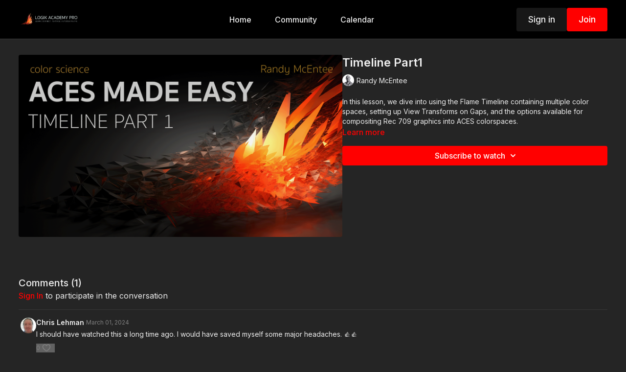

--- FILE ---
content_type: text/vnd.turbo-stream.html; charset=utf-8
request_url: https://logikacademypro.com/programs/timeline-part1-336755.turbo_stream?playlist_position=sidebar&preview=false
body_size: -275
content:
<turbo-stream action="update" target="program_show"><template>
  <turbo-frame id="program_player">
      <turbo-frame id="program_content" src="/programs/timeline-part1-336755/program_content?playlist_position=sidebar&amp;preview=false">
</turbo-frame></turbo-frame></template></turbo-stream>

--- FILE ---
content_type: text/vnd.turbo-stream.html; charset=utf-8
request_url: https://logikacademypro.com/programs/timeline-part1-336755/program_content?playlist_position=sidebar&preview=false
body_size: 8554
content:
<turbo-stream action="update" target="program_content"><template><div class="hidden"
     data-controller="integrations"
     data-integrations-facebook-pixel-enabled-value="false"
     data-integrations-google-tag-manager-enabled-value="false"
     data-integrations-google-analytics-enabled-value="true"
>
  <span class="hidden"
        data-integrations-target="gTag"
        data-event="ViewContent"
        data-payload-attributes='["content_name"]'
        data-payload-values='[&quot;Timeline Part1&quot;]'
  ></span>
  <span class="hidden"
        data-integrations-target="fbPx"
        data-event="ViewContent"
        data-payload-attributes='["content_name"]'
        data-payload-values='[&quot;Timeline Part1&quot;]'
  ></span>
</div>

<div
  id="program-controller"
  class='container hotwired'
  data-controller="program program-details-modal"
  data-program-id="2571886"
>
    
<ds-modal no-background="" size="small" with-close-icon id="more-details-modal" data-action="close->program-details-modal#closeDetailModal">
  <div class="bg-ds-default">
    <div class="p-6 pb-0 max-h-[calc(100vh-190px)] overflow-y-auto">
      <p class="text-ds-default text-ds-large-bold mb-4">Timeline Part1</p>
      <p class="text-ds-small-semi-bold-uppercase text-ds-muted mb-4">About</p>
      <div class="content-description text-ds-base-regular text-ds-default mb-6" data-program-details-modal-target="modalContent"></div>
      <div class="p-4 bg-ds-overlay flex flex-col gap-2 rounded overflow-x-auto">
          <div class="flex w-full gap-2">
            <div class="text-ds-small-medium text-ds-default w-[100px]">Duration</div>
            <div class="text-ds-micro-semi-bold text-ds-subtle bg-ds-inverted rounded px-1 pt-[0.15rem]">00:28:47</div>
          </div>
        <div class="flex w-full gap-2">
          <div class="text-ds-small-medium text-ds-default w-[100px]">Released</div>
          <div class="text-ds-small-regular text-ds-default">September 2023</div>
        </div>
          <div class="flex w-full gap-2">
            <div class="text-ds-small-medium text-ds-default w-[100px] shrink-0">Subtitles</div>
            <div class="text-ds-small-regular text-ds-default">English</div>
          </div>
      </div>
    </div>
    <div class="text-right p-6 pt-2">
      <ds-button variant="primary" onclick="document.getElementById('more-details-modal').close()">Close</ds-button>
    </div>
  </div>
</ds-modal>

<div class="flex flex-col lg:flex-row gap-x-12 mb-6 lg:mb-0">
    <div class="h-full w-full lg:w-[55%] relative">
        <img
          src="https://alpha.uscreencdn.com/images/programs/2571886/horizontal/logikacademypro_video_thumbnail_ame_timeline-part-1.1693783543.png?auto=webp&width=700"
          srcset="https://alpha.uscreencdn.com/images/programs/2571886/horizontal/logikacademypro_video_thumbnail_ame_timeline-part-1.1693783543.png?auto=webp&width=700,
                  https://alpha.uscreencdn.com/images/programs/2571886/horizontal/logikacademypro_video_thumbnail_ame_timeline-part-1.1693783543.png?auto=webp&width=1050 2x"
          alt="Timeline Part1"
          class="aspect-video rounded h-auto w-full"
        >
    </div>
  <div id="program_about" class="w-full lg:w-[45%] lg:mb-5">
      <h1 class="text-ds-title-2-semi-bold mt-2 lg:mt-0">
        Timeline Part1
      </h1>
      <div class="mt-2">
        <span class="inline-block">
            <ds-avatar
              style="--ds-avatar-size: 1.5rem;"
              class="inline-block "
              size="xxxs"
              url="https://alpha.uscreencdn.com/images/author/99307/small_small_small_randy_mcentee_headshot.1693765638.png"
              text="Randy McEntee">
            </ds-avatar>
        </span>
        <span class="inline-block align-super text-ds-default text-ds-small-regular">
          Randy McEntee
        </span>
      </div>
    <div class="mt-4 text-ds-small-regular">
      <div aria-expanded=true class="content-description line-clamp-3 max-h-[60px] xl:line-clamp-[7] xl:max-h-[140px] xl:aria-expanded:line-clamp-[11] xl:aria-expanded:max-h-[220px]" data-program-details-modal-target="description">
        <div class="editor-content"><p>In this lesson, we dive into using the Flame Timeline containing multiple color spaces, setting up View Transforms on Gaps, and the options available for compositing Rec 709 graphics into ACES colorspaces. </p></div>
      </div>
      <ds-button variant="text" data-action="click->program-details-modal#openDetailModal" class="cursor-pointer">Learn more</ds-button>
    </div>
    <div class="mt-4 flex flex-col sm:flex-row gap-2 ">
            <ds-dropdown data-test="subscriptions-list" float="center" sm="float:left" class="w-full">
              <ds-button class="w-full" slot="control" variant="primary">
                  Subscribe to watch
                <ds-icon slot="after" name="chevron-down"></ds-icon>
              </ds-button>
              <div
                slot="content"
                class="p-6 pt-4 w-screen max-w-screen-md sm:max-w-lg box-border sm:w-auto"
              >
                <p class="text-ds-small-regular mb-4">Select a membership:</p>
                  <a
                    href="/checkout/new?o=131468"
                    data-turbo-frame="_top"
                    class="mb-4 last:mb-0 rounded w-full border border-solid border-ds-default flex hover:opacity-70 transition-opacity"
                  >
                      <div class="h-[4rem] sm:h-[7rem] max-w-[112px] w-full sm:max-w-[192px] flex shrink-0">
                        <img class="h-full max-w-full max-h-full rounded-l mr-auto" src="https://alpha.uscreencdn.com/images/offer/131468/logikacademypro_pricing_monthly.1716401657.png">
                      </div>
                    <div class="py-1 px-2 sm:px-3 sm:py-3 flex flex-col items-start justify-center w-full">
                      <p class="text-ds-tiny-bold-uppercase text-primary">
                        Monthly
                      </p>
                      <p class="!hidden sm:!block text-ds-tiny-regular mb-1 max-x-[2rem] overflow-hidden">
                        Full Monthly Access
                      </p>
                        <div class="flex flex-col items-start">
                          <span class="text-ds-base-semi-bold">
                            Free for 14 days
                          </span>
                          <span class="text-ds-tiny-regular text-ds-muted sm:whitespace-nowrap">
                            USD $89.99/month after trial
                          </span>
                        </div>
                    </div>
                  </a>
                  <a
                    href="/checkout/new?o=131469"
                    data-turbo-frame="_top"
                    class="mb-4 last:mb-0 rounded w-full border border-solid border-ds-default flex hover:opacity-70 transition-opacity"
                  >
                      <div class="h-[4rem] sm:h-[7rem] max-w-[112px] w-full sm:max-w-[192px] flex shrink-0">
                        <img class="h-full max-w-full max-h-full rounded-l mr-auto" src="https://alpha.uscreencdn.com/images/offer/131469/logikacademypro_pricing_yearly.1716401579.png">
                      </div>
                    <div class="py-1 px-2 sm:px-3 sm:py-3 flex flex-col items-start justify-center w-full">
                      <p class="text-ds-tiny-bold-uppercase text-primary">
                        Annually
                      </p>
                      <p class="!hidden sm:!block text-ds-tiny-regular mb-1 max-x-[2rem] overflow-hidden">
                        Full Annual Access
                      </p>
                        <div class="flex flex-col items-start">
                          <span class="text-ds-base-semi-bold">
                            Free for 14 days
                          </span>
                          <span class="text-ds-tiny-regular text-ds-muted sm:whitespace-nowrap">
                            USD $899.99/year after trial
                          </span>
                        </div>
                    </div>
                  </a>
              </div>
            </ds-dropdown>
    </div>
  </div>
</div>

    <div class="flex flex-wrap mt-20 w-full">
      <div class="w-full">
        <turbo-frame data-program-tabs-target="commentsContainer" class="community-page" id="program_comments" target="_top">
  <h3 class="comments-title font-medium text-xl">
    Comments
    (<turbo-frame id="video_2571886_comments_count">1</turbo-frame>)
  </h3>
        <p class="pb-4">
            <a class="text-primary capitalize font-medium" href="/sign_in">sign in</a> to participate in the conversation
        </p>

    <div class="border-b border-ds-default"></div>

      <turbo-frame lazy="true" id="video_2571886_comments_section" src="/contents/2571886/comments">

        <ds-icon name="placeholders/comment"></ds-icon>
</turbo-frame></turbo-frame>
      </div>
    </div>
</div>


  <turbo-frame loading="lazy" id="program_related" src="/programs/timeline-part1-336755/related" target="_top"></turbo-frame>

</template></turbo-stream>

--- FILE ---
content_type: text/html; charset=utf-8
request_url: https://logikacademypro.com/contents/2571886/comments
body_size: 2731
content:
<turbo-frame id="video_2571886_comments_section" target="_top">
  <turbo-frame data-controller="anchor" data-anchor="comments" id="video_2571886_comments">
    <div id="comment_2338706_wrapper">
  <div id="comment_2338706" class="comment" data-comment-id="2338706" data-controller="user-mentions">
    <div class="flex flex-row py-4 px-1">
      <div class="w-8 h-8 ltr:mr-2 rtl:ml-2 flex-shrink-0 z-[1]">
          <a href="/community/profiles/17127041">
            <ds-avatar
              url="https://alpha.uscreencdn.com/images/user/17127041/small_20231006_010235.1696617293.jpg"
              text="Chris Lehman"
              size="xs"
              class="w-8 h-8 absolute"
            ></ds-avatar>
</a>      </div>

      <div class="flex flex-col w-full" style="max-width: calc(100% - 2.5rem);">
        <div class="comment-internals relative">

          <div id="comment_2338706_header">
  <div id="comment-header-2338706">
    <div class="flex justify-between relative">
      <div class="flex items-center">
        <div class="font-semibold text-sm">
            <a data-turbo-frame="_top" class="profile-url text-ds-default" href="/community/profiles/17127041">Chris Lehman</a>
        </div>


        <div class="flex">
          <div class="text-xs text-ds-muted ml-1 mr-1">March 01, 2024</div>

        </div>
      </div>

      
    </div>
  </div>
</div>


          <div id="comment_2338706_body">
  <div id="comment-body-2338706" class="relative">
    <div
      data-controller="timestamp"
      class="text-sm mt-1 flex-grow-0 break-words comment-body !max-w-full"
      data-user-mentions-target="body"
      data-highlited-id="">
      <p>I should have watched this a long time ago. I would have saved myself some major headaches. 👍👍</p>
    </div>


    
  </div>

</div>


          <div class="flex mt-2 items-center relative" data-block="post-controls" data-controller="turbo" style="min-height: 20px;">

            <turbo-frame id="comment_2338706_likes">
              <div class="flex items-center text-sm likes-bar" style="line-height: 14px;"
  data-controller="users-liked"
  data-action="mouseenter->users-liked#loadUsersPreview mouseleave->users-liked#onMouseLeave"
  data-users-liked-load-users-url-value="/contents/2571886/comments/2338706/like"
  data-users-liked-likes-count-value="0"
  >

    <form class="b-form text-ds-muted" data-turbo-frame="comment_2338706_likes" action="/contents/2571886/comments/2338706/like" accept-charset="UTF-8" method="post"><input type="hidden" name="authenticity_token" value="a3xAVz04_mhvFW9XkkZCyvOqJ0NQEMcrAVeC75JVAEdd8QoyY7e0VPmo-GV1jzYhGs6XbGXNVvX17qOSxZAmzA" autocomplete="off" />

      <button name="like" type="submit" class="w-full mr-2" disabled="disabled">
        <div class="flex items-center text-xs">
          <div class="mr-1 dark:text-gray-400 likes-counter">0</div>

          <ds-icon name='heart-outlined' size="18"></ds-icon>

        </div>
</button></form>
  
  
</div>

</turbo-frame>

          </div>

        </div>

          <turbo-frame id="comment_2338706_replies"></turbo-frame>

        <turbo-frame data-controller="turbo" id="more_replies_link_2338706"></turbo-frame>
      </div>
    </div>
  </div>
</div>


    <p class="hidden only:!block pt-4 text-ds-muted">No comments yet</p>
</turbo-frame>
</turbo-frame>